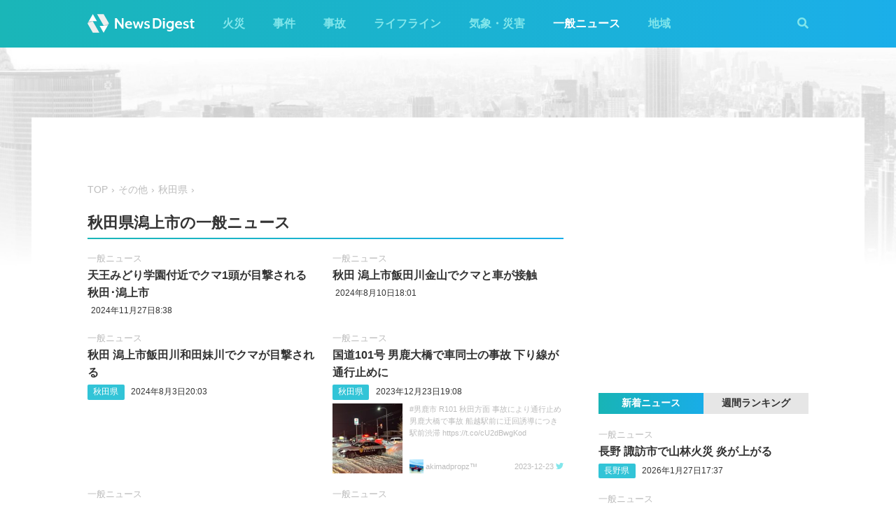

--- FILE ---
content_type: text/html; charset=utf-8
request_url: https://worker.newsdigest.jp/category/news/5/05211
body_size: 26984
content:
<!DOCTYPE html><html lang="ja"><head><meta charset="utf-8"/><meta content="width=device-width, initial-scale=1, user-scalable=no" name="viewport"/><title>秋田県潟上市の一般ニュース | NewsDigest</title><link href="/static/css/style.css?v=2.0.7" rel="stylesheet"/><link href="https://use.fontawesome.com/releases/v5.0.4/css/all.css" rel="stylesheet"/><meta content="article" property="og:type"/><meta content="NewsDigest" property="og:site_name"/><meta content="秋田県潟上市の一般ニュース | NewsDigest" property="og:title"/><meta content="秋田県潟上市の一般ニュース | NewsDigest" name="twitter:title"/><meta content="https://newsdigest.jp/category/news/5/05211" property="og:url"/><meta content="1536878086561367" property="fb:app_id"/><meta content="339599729553075" property="fb:pages"/><meta content="summary_large_image" name="twitter:card"/><meta content="@newsdigestweb" name="twitter:site"/><meta content="newsdigest.jp" name="twitter:domain"/><meta content="@newsdigestweb" name="twitter:creator"/><meta content="https://newsdigest.jp/static/img/no_image.jpg" property="og:image"/><meta content="https://newsdigest.jp/static/img/no_image.jpg" name="twitter:image:src"/><meta content="ニュースアプリ・Webメディア NewsDigestへようこそ。最新のニュース速報をあなたのスマートフォンにリアルタイムにお届けします。" name="description"/><meta content="ニュースアプリ・Webメディア NewsDigestへようこそ。最新のニュース速報をあなたのスマートフォンにリアルタイムにお届けします。" property="og:description"/><meta content="ニュースアプリ・Webメディア NewsDigestへようこそ。最新のニュース速報をあなたのスマートフォンにリアルタイムにお届けします。" name="twitter:description"/><link href="/apple-touch-icon-precomposed.png" rel="apple-touch-icon" sizes="120x120"/><link href="/icon-192x192.png" rel="icon" sizes="192x192"/><meta content="#32C4D7" name="theme-color"/><script>(function(w,d,s,l,i){w[l]=w[l]||[];w[l].push({'gtm.start':new Date().getTime(),event:'gtm.js'});var f=d.getElementsByTagName(s)[0],j=d.createElement(s),dl=l!='dataLayer'?'&l='+l:'';j.async=true;j.src='https://www.googletagmanager.com/gtm.js?id='+i+dl;f.parentNode.insertBefore(j,f);})(window,document,'script','dataLayer','GTM-M978L4P');</script><script async="async" src="https://www.googletagservices.com/tag/js/gpt.js"></script><script>
var googletag = googletag || {}; googletag.cmd = googletag.cmd || [];
googletag.cmd.push(function() {
	googletag.pubads().disableInitialLoad();
	var mapping = googletag.sizeMapping().addSize([0, 0], [320, 100]).addSize([768, 50], [728, 90]).build();
	googletag.defineSlot('/297044476/newsdigest.jp/header', [[320, 100], [728, 90]], 'div-gpt-ad-1530005396996-0').defineSizeMapping(mapping).addService(googletag.pubads());
	googletag.defineSlot('/297044476/newsdigest.jp/sidebar1', [300, 250], 'div-gpt-ad-1530005872385-0').addService(googletag.pubads());
	googletag.defineSlot('/297044476/newsdigest.jp/sidebar2', [300, 250], 'div-gpt-ad-1530005936563-0').addService(googletag.pubads());
	googletag.defineSlot('/297044476/newsdigest.jp/footer1', [300, 250], 'div-gpt-ad-1530005994071-0').addService(googletag.pubads());
	googletag.defineSlot('/297044476/newsdigest.jp/footer2', [300, 250], 'div-gpt-ad-1530006081890-0').addService(googletag.pubads());
	
	googletag.pubads().enableSingleRequest();
	googletag.enableServices();
});


!function(a9,a,p,s,t,A,g){if(a[a9])return;function q(c,r){a[a9]._Q.push([c,r])}a[a9]={init:function(){q("i",arguments)},fetchBids:function(){q("f",arguments)},setDisplayBids:function(){},targetingKeys:function(){return[]},_Q:[]};A=p.createElement(s);A.async=!0;A.src=t;g=p.getElementsByTagName(s)[0];g.parentNode.insertBefore(A,g)}("apstag",window,document,"script","//c.amazon-adsystem.com/aax2/apstag.js");

apstag.init({
	pubID: '8fb0d33f-9f8e-4a1b-9b00-4577a11f45ab',
	adServer: 'googletag',
	bidTimeout: 3e3
});
apstag.fetchBids({
	slots: [
		{ slotID: 'div-gpt-ad-1530005396996-0', slotName: '/297044476/newsdigest.jp/header', sizes: [[320, 100], [728, 90]] },
		{ slotID: 'div-gpt-ad-1530006245113-0', slotName: '/297044476/newsdigest.jp/article1', sizes: [[300, 250]] },
		{ slotID: 'div-gpt-ad-1530005872385-0', slotName: '/297044476/newsdigest.jp/sidebar1', sizes: [[300, 250]] },
		{ slotID: 'div-gpt-ad-1530005936563-0', slotName: '/297044476/newsdigest.jp/sidebar2', sizes: [[300, 250]] }
	]
}, function (bids) {
	googletag.cmd.push(function () {
		apstag.setDisplayBids();
		googletag.pubads().refresh();
	});
});
</script></head><body class="city"><header id="header"><div class="container"><div class="navbar"><a href="/"><img height="31" src="/static/img/logo.svg" width="180"/></a><button class="menu-button"><i class="fas fa-bars"></i></button></div><div class="navbar-nav"><form action="/search" class="search-form"><button class="search-btn" type="submit"><i class="fas fa-search"></i></button><input class="search-input" name="q" placeholder="キーワードで検索" type="text"/><div class="search-open"><i class="fas fa-search"></i> <i class="fas fa-times"></i></div></form><ul class="navbar-menu"><li class="navbar-menu-item"><a href="/category/fire">火災</a></li><li class="navbar-menu-item"><a href="/category/incident">事件</a></li><li class="navbar-menu-item"><a href="/category/accident">事故</a></li><li class="navbar-menu-item"><a href="/category/lifeline">ライフライン</a></li><li class="navbar-menu-item"><a href="/category/weather">気象・災害</a></li><li class="navbar-menu-item active"><a href="/category/news">一般ニュース</a></li><li class="navbar-menu-item"><a class="navbar-menu-item-area">地域</a></li></ul><div class="navbar-menu-item-pref"></div></div></div></header><div id="main"><div class="banner-header"><div id="div-gpt-ad-1530005396996-0"><script>googletag.cmd.push(function() { googletag.display('div-gpt-ad-1530005396996-0'); });</script></div></div><div class="container"><div class="main-content"><ul class="breadcrumb"><li><a href="/">TOP</a></li><li><a href="/category/news">その他</a></li><li><a href="/area/5">秋田県</a></li></ul><h1 class="section-title">秋田県潟上市の一般ニュース</h1><div class="article-item-list pure-g"><div class="article-item pure-u-1 pure-u-lg-1-2"><span class="article-item-category"><a href="/category/news">一般ニュース</a></span><h4 class="article-item-title"><a href="/news/b82dd9c5-3966-4ec9-aefb-6468e107a7e3">天王みどり学園付近でクマ1頭が目撃される 秋田･潟上市</a></h4><div class="post-meta"><ul class="post-tag"></ul><time>2024年11月27日8:38</time></div></div><div class="article-item pure-u-1 pure-u-lg-1-2"><span class="article-item-category"><a href="/category/news">一般ニュース</a></span><h4 class="article-item-title"><a href="/news/d457c4d2-fe7d-4e32-be43-e6328e18b2eb">秋田 潟上市飯田川金山でクマと車が接触</a></h4><div class="post-meta"><ul class="post-tag"></ul><time>2024年8月10日18:01</time></div></div><div class="article-item pure-u-1 pure-u-lg-1-2"><span class="article-item-category"><a href="/category/news">一般ニュース</a></span><h4 class="article-item-title"><a href="/news/4bbad965-4c83-44ec-a8b7-1691cceeb327">秋田 潟上市飯田川和田妹川でクマが目撃される</a></h4><div class="post-meta"><ul class="post-tag"><li class="post-tag-item"><a href="/area/5">秋田県</a></li></ul><time>2024年8月3日20:03</time></div></div><div class="article-item pure-u-1 pure-u-lg-1-2"><span class="article-item-category"><a href="/category/news">一般ニュース</a></span><h4 class="article-item-title"><a href="/news/4a15355f-0a01-4729-99f2-51ddb020bd0b">国道101号 男鹿大橋で車同士の事故 下り線が通行止めに</a></h4><div class="post-meta"><ul class="post-tag"><li class="post-tag-item"><a href="/area/5">秋田県</a></li></ul><time>2023年12月23日19:08</time></div><div class="twitter-box"><figure class="twitter-img"><img src="https://pbs.twimg.com/media/GCBi0yfa8AA678H.jpg:thumb"/></figure><div class="twitter-content"><p class="twitter-text">#男鹿市 R101 秋田方面 事故により通行止め 男鹿大橋で事故 船越駅前に迂回誘導につき駅前渋滞 https://t.co/cU2dBwgKod</p><div class="twitter-meta flex"><img class="twitter-profile-icon" height="20" src="https://pbs.twimg.com/profile_images/1662714908109316096/8U20knbS_normal.jpg" width="20"/><span class="twitter-username">akimadpropz™️</span> <time class="twitter-time">2023-12-23</time> <a class="twitter-link" href="https://twitter.com/aki_mad6330/status/1738498120332579163" target="_blank"><i class="fab fa-twitter"></i></a></div></div></div></div><div class="article-item pure-u-1 pure-u-lg-1-2"><span class="article-item-category"><a href="/category/news">一般ニュース</a></span><h4 class="article-item-title"><a href="/news/fa788eb0-ff6e-463d-8a12-c5a8f01aec8c">秋田 潟上市飯田川でクマの目撃情報</a></h4><div class="post-meta"><ul class="post-tag"><li class="post-tag-item"><a href="/area/5">秋田県</a></li></ul><time>2023年11月13日7:47</time></div></div><div class="article-item pure-u-1 pure-u-lg-1-2"><span class="article-item-category"><a href="/category/news">一般ニュース</a></span><h4 class="article-item-title"><a href="/news/28d5e007-575a-41c5-b3a4-792b2b2ebb0e">秋田 潟上市飯田川和田妹川でクマの目撃情報</a></h4><div class="post-meta"><ul class="post-tag"><li class="post-tag-item"><a href="/area/5">秋田県</a></li></ul><time>2023年11月11日11:54</time></div></div><div class="article-item pure-u-1 pure-u-lg-1-2"><span class="article-item-category"><a href="/category/news">一般ニュース</a></span><h4 class="article-item-title"><a href="/news/5c7fa3d0-59e2-4acd-9006-5003440cfe56">秋田 潟上市昭和大久保でクマが目撃される</a></h4><div class="post-meta"><ul class="post-tag"><li class="post-tag-item"><a href="/area/5">秋田県</a></li></ul><time>2023年11月6日8:57</time></div></div><div class="article-item pure-u-1 pure-u-lg-1-2"><span class="article-item-category"><a href="/category/news">一般ニュース</a></span><h4 class="article-item-title"><a href="/news/b7465feb-b543-40b8-a1e7-18ff89e16b36">秋田 潟上市飯田川飯塚付近でクマが目撃される</a></h4><div class="post-meta"><ul class="post-tag"><li class="post-tag-item"><a href="/area/5">秋田県</a></li></ul><time>2023年11月3日19:07</time></div></div><div class="article-item pure-u-1 pure-u-lg-1-2"><span class="article-item-category"><a href="/category/news">一般ニュース</a></span><h4 class="article-item-title"><a href="/news/f6d4d33e-3461-4f7d-a0d7-e5aba24cbc11">秋田 潟上市飯田川の国道でクマの目撃情報</a></h4><div class="post-meta"><ul class="post-tag"><li class="post-tag-item"><a href="/area/5">秋田県</a></li></ul><time>2023年10月29日21:46</time></div></div><div class="article-item pure-u-1 pure-u-lg-1-2"><span class="article-item-category"><a href="/category/news">一般ニュース</a></span><h4 class="article-item-title"><a href="/news/9bd5369d-e6a9-4925-a34c-582521ef9658">羽後飯塚駅付近でクマが目撃される 秋田･潟上市</a></h4><div class="post-meta"><ul class="post-tag"><li class="post-tag-item"><a href="/area/5">秋田県</a></li></ul><time>2023年10月20日10:52</time></div></div><div class="article-item pure-u-1 pure-u-lg-1-2"><span class="article-item-category"><a href="/category/news">一般ニュース</a></span><h4 class="article-item-title"><a href="/news/7dffe810-db03-4fa8-a962-b04f70319a04">秋田 潟上市飯田川でクマの目撃情報</a></h4><div class="post-meta"><ul class="post-tag"><li class="post-tag-item"><a href="/area/5">秋田県</a></li></ul><time>2023年10月15日8:32</time></div></div><div class="article-item pure-u-1 pure-u-lg-1-2"><span class="article-item-category"><a href="/category/news">一般ニュース</a></span><h4 class="article-item-title"><a href="/news/97852369-e433-4354-b663-bf7a8bd75c42">秋田 潟上市の湖東地区斎場近くでクマ2頭が目撃される</a></h4><div class="post-meta"><ul class="post-tag"><li class="post-tag-item"><a href="/area/5">秋田県</a></li></ul><time>2023年8月13日14:09</time></div></div><div class="article-item pure-u-1 pure-u-lg-1-2"><span class="article-item-category"><a href="/category/news">一般ニュース</a></span><h4 class="article-item-title"><a href="/news/8df11af2-28da-422d-8b43-562cae010a7a">秋田 潟上市の元木山公園付近でクマが目撃される</a></h4><div class="post-meta"><ul class="post-tag"><li class="post-tag-item"><a href="/area/5">秋田県</a></li></ul><time>2023年7月29日11:10</time></div></div><div class="article-item pure-u-1 pure-u-lg-1-2"><span class="article-item-category"><a href="/category/news">一般ニュース</a></span><h4 class="article-item-title"><a href="/news/b842cb8d-8ddf-49f4-99eb-37500bb4ea72">秋田 潟上市の梅の里付近でクマ出没</a></h4><div class="post-meta"><ul class="post-tag"><li class="post-tag-item"><a href="/area/5">秋田県</a></li></ul><time>2023年6月29日12:02</time></div></div></div><div class="paginator"></div><aside class="sponsored hide-sp"><div class="sponsored--left" id="div-gpt-ad-1530005994071-0" style="height:250px; width:300px;"><script>googletag.cmd.push(function() { googletag.display('div-gpt-ad-1530005994071-0'); });</script></div><div class="sponsored--right" id="div-gpt-ad-1530006081890-0" style="height:250px; width:300px;"><script>googletag.cmd.push(function() { googletag.display('div-gpt-ad-1530006081890-0'); });</script></div></aside></div><div class="sidebar-content"><aside class="sponsored"><div id="div-gpt-ad-1530005872385-0" style="height:250px; width:300px;"><script>googletag.cmd.push(function() { googletag.display('div-gpt-ad-1530005872385-0'); });</script></div></aside><div class="ranking"><div class="ranking-tab"><div class="latest-tab active" data-target="latest">新着ニュース</div><div class="trending-tab" data-target="trending">週間ランキング</div></div><ol class="trending"><li class="trending-item"><span class="article-item-category"><a href="/category/news">一般ニュース</a></span><h4 class="article-item-title"><a href="/news/95456606-01ca-44da-bfde-d63ca0ebe53b">複数のインターネットサービスで不具合 楽天モバイルも一部地域で通信障害か</a></h4><div class="post-meta"><ul class="post-tag"></ul><time>2026年1月27日14:30</time></div></li><li class="trending-item"><span class="article-item-category"><a href="/category/fire">火災</a></span><h4 class="article-item-title"><a href="/news/2a82319a-98e4-417e-bb77-d15bd3622ec5">茨城 つくば市上横場のラーメン店で火災 黒煙上がる</a></h4><div class="post-meta"><ul class="post-tag"><li class="post-tag-item"><a href="/area/8">茨城県</a></li></ul><time>2026年1月27日17:12</time></div></li><li class="trending-item"><span class="article-item-category"><a href="/category/news">一般ニュース</a></span><h4 class="article-item-title"><a href="/news/5c119686-d109-4f43-b627-d1f44594a3bf">埼玉 狭山市鵜ノ木で火災 煙上がる</a></h4><div class="post-meta"><ul class="post-tag"></ul><time>2026年1月27日12:41</time></div></li><li class="trending-item"><span class="article-item-category"><a href="/category/news">一般ニュース</a></span><h4 class="article-item-title"><a href="/news/04f2327a-0da6-45a7-856d-2af87e42cef5">長野 諏訪市で山林火災 炎が上がる</a></h4><div class="post-meta"><ul class="post-tag"><li class="post-tag-item"><a href="/area/20">長野県</a></li></ul><time>2026年1月27日17:37</time></div></li><li class="trending-item"><span class="article-item-category"><a href="/category/fire">火災</a></span><h4 class="article-item-title"><a href="/news/4c6502b7-208d-452c-93f6-ea2d2f19c99b">三菱重工の事業所で「工場内の集じん機から煙」と通報 茨城･日立市（27日14時30分時点）</a></h4><div class="post-meta"><ul class="post-tag"></ul><time>2026年1月27日14:44</time></div></li><li class="trending-item"><span class="article-item-category"><a href="/category/fire">火災</a></span><h4 class="article-item-title"><a href="/news/421f6a0d-cfd0-4a20-8a12-458ee227514d">立花駅近くのマンションで火災 1人けが 兵庫･尼崎市</a></h4><div class="post-meta"><ul class="post-tag"></ul><time>2026年1月27日22:31</time></div></li></ol><ul class="latest"><li class="latest-item"><span class="article-item-category"><a href="/category/news">一般ニュース</a></span><h4 class="article-item-title"><a href="/news/04f2327a-0da6-45a7-856d-2af87e42cef5">長野 諏訪市で山林火災 炎が上がる</a></h4><div class="post-meta"><ul class="post-tag"><li class="post-tag-item"><a href="/area/20">長野県</a></li></ul><time>2026年1月27日17:37</time></div></li><li class="latest-item"><span class="article-item-category"><a href="/category/news">一般ニュース</a></span><h4 class="article-item-title"><a href="/news/218b735b-c626-45fa-93a4-bbcf734913c3">北朝鮮からの弾道ミサイル いずれも落下とみられる 15時59分と16時05分に発射情報</a></h4><div class="post-meta"><ul class="post-tag"></ul><time>2026年1月27日16:12</time></div></li><li class="latest-item"><span class="article-item-category"><a href="/category/news">一般ニュース</a></span><h4 class="article-item-title"><a href="/news/71036945-0e5b-483b-b7eb-e01f2514110d">北朝鮮が再び弾道ミサイル発射か 海保が2回目の発表</a></h4><div class="post-meta"><ul class="post-tag"></ul><time>2026年1月27日16:06</time></div></li><li class="latest-item"><span class="article-item-category"><a href="/category/news">一般ニュース</a></span><h4 class="article-item-title"><a href="/news/dd6307c5-97ea-4881-b51e-09c6b91250eb">北朝鮮からの弾道ミサイル すでに落下とみられる</a></h4><div class="post-meta"><ul class="post-tag"></ul><time>2026年1月27日16:05</time></div></li><li class="latest-item"><span class="article-item-category"><a href="/category/news">一般ニュース</a></span><h4 class="article-item-title"><a href="/news/0837c1d9-cb79-4af3-a2e4-57d7f79b9ea3">北朝鮮から弾道ミサイルの可能性があるもの発射 防衛省</a></h4><div class="post-meta"><ul class="post-tag"></ul><time>2026年1月27日16:00</time></div></li></ul></div><aside class="sponsored"><div id="div-gpt-ad-1530005936563-0" style="height:250px; width:300px;"><script>googletag.cmd.push(function() { googletag.display('div-gpt-ad-1530005936563-0'); });</script></div></aside></div></div></div><aside class="app-banner"><div class="app-banner__inner"><img class="app-banner__visual" src="/static/img/bnr_app_device.png"/><div class="app-banner__content"><div class="app-banner__content-inner"><h4>圧倒的にニュースが速い</h4><img class="app-banner__logotype" src="/static/img/bnr_app_logo.svg" width="400"/><div class="app-banner__link"><div class="app-banner__icon"><img class="app-banner__icon-logo" src="/static/img/bnr_app_icon.png"/><img class="app-banner__icon-pop" src="/static/img/bnr_app_icon_pop.png"/></div><a class="app-banner__link-store app-banner__link-ios" href="https://app.adjust.com/7k6f9ab_bjq2syp" target="_blank"><img height="48.5" src="/static/img/bnr_app_btn_iOS.svg" width="132"/></a> <a class="app-banner__link-store app-banner__link-android" href="https://app.adjust.com/bjq2syp_7k6f9ab" target="_blank"><img height="48.5" src="/static/img/bnr_app_btn_Android.svg" width="132"/></a> <a class="app-banner__link-twitter" href="https://twitter.com/newsdigestweb" target="_blank"><img height="52" src="/static/img/bnr_app_twitter.svg" width="152"/></a></div></div></div></div></aside><footer id="footer"><section class="footer-sns"><div class="container"><img height="31" src="/static/img/logo.svg" width="180"/><ul class="flex"><li><a class="link-tw" href="https://twitter.com/NewsDigestWeb" target="_blank"><i class="fab fa-twitter"></i></a></li><li><a class="link-fb" href="https://www.facebook.com/NewsDigestJP" target="_blank"><i class="fab fa-facebook"></i></a></li></ul></div></section><section class="container footer-link"><ul class="footer-menu"><li class="footer-menu-item pure-u-1 pure-u-md-1-6"><a href="/category/fire">火災</a></li><li class="footer-menu-item pure-u-1 pure-u-md-1-6"><a href="/category/incident">事件</a></li><li class="footer-menu-item pure-u-1 pure-u-md-1-6"><a href="/category/accident">事故</a></li><li class="footer-menu-item pure-u-1 pure-u-md-1-6"><a href="/category/lifeline">ライフライン</a></li><li class="footer-menu-item pure-u-1 pure-u-md-1-6"><a href="/category/weather">気象・災害</a></li><li class="footer-menu-item pure-u-1 pure-u-md-1-6"><a href="/category/news">一般ニュース</a></li><li class="footer-menu-item"><a>地域</a><ul class="footer-pref-list pure-g"><li class="footer-pref-group pure-u-1 pure-u-sm-1-4 pure-u-lg-1-8"><div class="footer-pref-area">北海道・東北</div><ul class="footer-pref-item-group"><li class="footer-pref-item"><a href="/area/1">北海道</a></li><li class="footer-pref-item"><a href="/area/2">青森県</a></li><li class="footer-pref-item"><a href="/area/3">岩手県</a></li><li class="footer-pref-item"><a href="/area/4">宮城県</a></li><li class="footer-pref-item"><a href="/area/5">秋田県</a></li><li class="footer-pref-item"><a href="/area/6">山形県</a></li><li class="footer-pref-item"><a href="/area/7">福島県</a></li></ul></li><li class="footer-pref-group pure-u-1 pure-u-sm-1-4 pure-u-lg-1-8"><div class="footer-pref-area">関東</div><ul class="footer-pref-item-group"><li class="footer-pref-item"><a href="/area/8">茨城県</a></li><li class="footer-pref-item"><a href="/area/9">栃木県</a></li><li class="footer-pref-item"><a href="/area/10">群馬県</a></li><li class="footer-pref-item"><a href="/area/11">埼玉県</a></li><li class="footer-pref-item"><a href="/area/12">千葉県</a></li><li class="footer-pref-item"><a href="/area/13">東京都</a></li><li class="footer-pref-item"><a href="/area/14">神奈川県</a></li></ul></li><li class="footer-pref-group pure-u-1 pure-u-sm-1-4 pure-u-lg-1-8"><div class="footer-pref-area">北陸・甲信越</div><ul class="footer-pref-item-group"><li class="footer-pref-item"><a href="/area/15">新潟県</a></li><li class="footer-pref-item"><a href="/area/16">富山県</a></li><li class="footer-pref-item"><a href="/area/17">石川県</a></li><li class="footer-pref-item"><a href="/area/18">福井県</a></li><li class="footer-pref-item"><a href="/area/19">山梨県</a></li><li class="footer-pref-item"><a href="/area/20">長野県</a></li></ul></li><li class="footer-pref-group pure-u-1 pure-u-sm-1-4 pure-u-lg-1-8"><div class="footer-pref-area">東海</div><ul class="footer-pref-item-group"><li class="footer-pref-item"><a href="/area/21">岐阜県</a></li><li class="footer-pref-item"><a href="/area/22">静岡県</a></li><li class="footer-pref-item"><a href="/area/23">愛知県</a></li><li class="footer-pref-item"><a href="/area/24">三重県</a></li></ul></li><li class="footer-pref-group pure-u-1 pure-u-sm-1-4 pure-u-lg-1-8"><div class="footer-pref-area">近畿</div><ul class="footer-pref-item-group"><li class="footer-pref-item"><a href="/area/25">滋賀県</a></li><li class="footer-pref-item"><a href="/area/26">京都府</a></li><li class="footer-pref-item"><a href="/area/27">大阪府</a></li><li class="footer-pref-item"><a href="/area/28">兵庫県</a></li><li class="footer-pref-item"><a href="/area/29">奈良県</a></li><li class="footer-pref-item"><a href="/area/30">和歌山県</a></li></ul></li><li class="footer-pref-group pure-u-1 pure-u-sm-1-4 pure-u-lg-1-8"><div class="footer-pref-area">中国</div><ul class="footer-pref-item-group"><li class="footer-pref-item"><a href="/area/31">鳥取県</a></li><li class="footer-pref-item"><a href="/area/32">島根県</a></li><li class="footer-pref-item"><a href="/area/33">岡山県</a></li><li class="footer-pref-item"><a href="/area/34">広島県</a></li><li class="footer-pref-item"><a href="/area/35">山口県</a></li></ul></li><li class="footer-pref-group pure-u-1 pure-u-sm-1-4 pure-u-lg-1-8"><div class="footer-pref-area">四国</div><ul class="footer-pref-item-group"><li class="footer-pref-item"><a href="/area/36">徳島県</a></li><li class="footer-pref-item"><a href="/area/37">香川県</a></li><li class="footer-pref-item"><a href="/area/38">愛媛県</a></li><li class="footer-pref-item"><a href="/area/39">高知県</a></li></ul></li><li class="footer-pref-group pure-u-1 pure-u-sm-1-4 pure-u-lg-1-8"><div class="footer-pref-area">九州・沖縄</div><ul class="footer-pref-item-group"><li class="footer-pref-item"><a href="/area/40">福岡県</a></li><li class="footer-pref-item"><a href="/area/41">佐賀県</a></li><li class="footer-pref-item"><a href="/area/42">長崎県</a></li><li class="footer-pref-item"><a href="/area/43">熊本県</a></li><li class="footer-pref-item"><a href="/area/44">大分県</a></li><li class="footer-pref-item"><a href="/area/45">宮崎県</a></li><li class="footer-pref-item"><a href="/area/46">鹿児島県</a></li><li class="footer-pref-item"><a href="/area/47">沖縄県</a></li></ul></li></ul></li><li class="footer-menu-item pure-u-1 pure-u-md-1-6"><a href="/earthquakes/">地震情報</a></li><li class="footer-menu-item pure-u-1 pure-u-md-1-6"><a href="/earthquakes/foreign/">海外の地震</a></li></ul><div class="copyright flex-sm"><a class="copyright-logo" href="https://jxpress.net/"><img height="24" src="/static/img/logo-jx.svg" width="125"/></a><ul class="flex-sm"><li class="copyright-link"><a href="https://jxpress.net/about/" target="_blank">運営会社</a></li><li class="copyright-link"><a href="https://jxpress.net/privacy/" target="_blank">プライバシーポリシー</a></li><li class="copyright-link"><a href="https://app.newsdigest.jp/%E3%82%AF%E3%83%83%E3%82%AD%E3%83%BC%E3%83%9D%E3%83%AA%E3%82%B7%E3%83%BC_%E3%82%A6%E3%82%A7%E3%83%96" target="_blank">クッキーポリシー</a></li><li class="copyright-link"><a href="https://docs.google.com/forms/d/e/1FAIpQLSdA88mIFc-05n62oNGWnIy53CKVxdWsDROcfT5e30dUKw06Aw/viewform" target="_blank">お問い合わせ</a></li><li class="copyright-link"><a href="https://fastalert.jp/" target="_blank">FASTALERT</a></li></ul><span>© 2026 JX PRESS Corp.</span></div></section></footer><script src="https://code.jquery.com/jquery-3.3.1.slim.min.js"></script><script src="/static/js/script.js"></script><noscript><iframe height="0" src="https://www.googletagmanager.com/ns.html?id=GTM-M978L4P" style="display:none;visibility:hidden" width="0"></iframe></noscript><script src="https://js.gsspcln.jp/t/488/947/a1488947.js" type="text/javascript"></script></body></html>

--- FILE ---
content_type: text/html; charset=utf-8
request_url: https://www.google.com/recaptcha/api2/aframe
body_size: 265
content:
<!DOCTYPE HTML><html><head><meta http-equiv="content-type" content="text/html; charset=UTF-8"></head><body><script nonce="tRmk0oeavcTz-9xiIsf9Pw">/** Anti-fraud and anti-abuse applications only. See google.com/recaptcha */ try{var clients={'sodar':'https://pagead2.googlesyndication.com/pagead/sodar?'};window.addEventListener("message",function(a){try{if(a.source===window.parent){var b=JSON.parse(a.data);var c=clients[b['id']];if(c){var d=document.createElement('img');d.src=c+b['params']+'&rc='+(localStorage.getItem("rc::a")?sessionStorage.getItem("rc::b"):"");window.document.body.appendChild(d);sessionStorage.setItem("rc::e",parseInt(sessionStorage.getItem("rc::e")||0)+1);localStorage.setItem("rc::h",'1769582251636');}}}catch(b){}});window.parent.postMessage("_grecaptcha_ready", "*");}catch(b){}</script></body></html>

--- FILE ---
content_type: application/javascript; charset=utf-8
request_url: https://fundingchoicesmessages.google.com/f/AGSKWxVZ8Mltny87MBODCYluEIJbYxhs9OceAcwrkRIDxQZxJfg9HnARFe9UELuBiUJEFTNHYxIrETgK4N1NikSIkw4S-_xEB1OPR6u_xr1nMvU4hkN77JM8qMLzBKV8-X-eDtBG81ntEnXzN8wjwF-i50mCvGFhxkfxAHz2bX7qeg6A5MtPAHkgAx3UnRKL/_/adserverstore./photogallaryads./cnxad-/adchoices_/recordadsall.
body_size: -1285
content:
window['7926a3a5-a0eb-4bb4-b70a-16a2fe18b295'] = true;